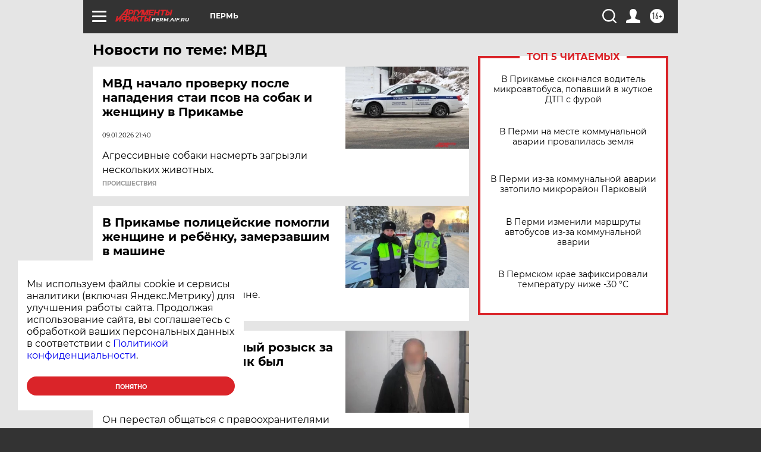

--- FILE ---
content_type: text/html; charset=UTF-8
request_url: https://perm.aif.ru/tag/mvd
body_size: 19375
content:
<!DOCTYPE html>
<!--[if IE 8]><html class="ie8"> <![endif]-->
<!--[if gt IE 8]><!--><html lang="ru"> <!--<![endif]-->
<head>
    <!-- created_at 17-01-2026 20:28:46 -->
    <script>
        window.isIndexPage = 0;
        window.isMobileBrowser = 0;
        window.disableSidebarCut = 1;
        window.bannerDebugMode = 0;
    </script>

                
                                    <meta http-equiv="Content-Type" content="text/html; charset=utf-8" >
<meta name="format-detection" content="telephone=no" >
<meta name="viewport" content="width=device-width, user-scalable=no, initial-scale=1.0, maximum-scale=1.0, minimum-scale=1.0" >
<meta http-equiv="X-UA-Compatible" content="IE=edge,chrome=1" >
<meta name="HandheldFriendly" content="true" >
<meta name="format-detection" content="telephone=no" >
<meta name="theme-color" content="#ffffff" >
<meta name="description" content="МВД — самые актуальные и последние новости сегодня. Будьте в курсе главных свежих новостных событий дня и последнего часа, фото и видео репортажей на сайте Аргументы и Факты." >
<meta name="facebook-domain-verification" content="jiqbwww7rrqnwzjkizob7wrpmgmwq3" >
        <title>МВД — последние новости сегодня | АиФ Пермь</title>    <link rel="shortcut icon" type="image/x-icon" href="/favicon.ico" />
    <link rel="icon" type="image/svg+xml" href="/favicon.svg">
    
    <link rel="preload" href="/redesign2018/fonts/montserrat-v15-latin-ext_latin_cyrillic-ext_cyrillic-regular.woff2" as="font" type="font/woff2" crossorigin>
    <link rel="preload" href="/redesign2018/fonts/montserrat-v15-latin-ext_latin_cyrillic-ext_cyrillic-italic.woff2" as="font" type="font/woff2" crossorigin>
    <link rel="preload" href="/redesign2018/fonts/montserrat-v15-latin-ext_latin_cyrillic-ext_cyrillic-700.woff2" as="font" type="font/woff2" crossorigin>
    <link rel="preload" href="/redesign2018/fonts/montserrat-v15-latin-ext_latin_cyrillic-ext_cyrillic-700italic.woff2" as="font" type="font/woff2" crossorigin>
    <link rel="preload" href="/redesign2018/fonts/montserrat-v15-latin-ext_latin_cyrillic-ext_cyrillic-800.woff2" as="font" type="font/woff2" crossorigin>
    <link href="https://perm.aif.ru/tag/mvd" rel="canonical" >
<link href="https://perm.aif.ru/redesign2018/css/style.css?6c0" media="all" rel="stylesheet" type="text/css" >
<link href="https://perm.aif.ru/img/icon/apple_touch_icon_57x57.png?6c0" rel="apple-touch-icon" sizes="57x57" >
<link href="https://perm.aif.ru/img/icon/apple_touch_icon_114x114.png?6c0" rel="apple-touch-icon" sizes="114x114" >
<link href="https://perm.aif.ru/img/icon/apple_touch_icon_72x72.png?6c0" rel="apple-touch-icon" sizes="72x72" >
<link href="https://perm.aif.ru/img/icon/apple_touch_icon_144x144.png?6c0" rel="apple-touch-icon" sizes="144x144" >
<link href="https://perm.aif.ru/img/icon/apple-touch-icon.png?6c0" rel="apple-touch-icon" sizes="180x180" >
<link href="https://perm.aif.ru/img/icon/favicon-32x32.png?6c0" rel="icon" type="image/png" sizes="32x32" >
<link href="https://perm.aif.ru/img/icon/favicon-16x16.png?6c0" rel="icon" type="image/png" sizes="16x16" >
<link href="https://perm.aif.ru/img/manifest.json?6c0" rel="manifest" >
<link href="https://perm.aif.ru/img/safari-pinned-tab.svg?6c0" rel="mask-icon" color="#d55b5b" >
<link href="https://ads.betweendigital.com" rel="preconnect" crossorigin="" >
        <script type="text/javascript">
    //<!--
    var isRedesignPage = true;    //-->
</script>
<script type="text/javascript" src="https://perm.aif.ru/js/output/jquery.min.js?6c0"></script>
<script type="text/javascript" src="https://perm.aif.ru/js/output/header_scripts.js?6c0"></script>
<script type="text/javascript">
    //<!--
    var _sf_startpt=(new Date()).getTime()    //-->
</script>
<script type="text/javascript" src="https://yastatic.net/s3/passport-sdk/autofill/v1/sdk-suggest-with-polyfills-latest.js?6c0"></script>
<script type="text/javascript">
    //<!--
    window.YandexAuthParams = {"oauthQueryParams":{"client_id":"b104434ccf5a4638bdfe8a9101264f3c","response_type":"code","redirect_uri":"https:\/\/aif.ru\/oauth\/yandex\/callback"},"tokenPageOrigin":"https:\/\/aif.ru"};    //-->
</script>
<script type="text/javascript">
    //<!--
    function AdFox_getWindowSize() {
    var winWidth,winHeight;
	if( typeof( window.innerWidth ) == 'number' ) {
		//Non-IE
		winWidth = window.innerWidth;
		winHeight = window.innerHeight;
	} else if( document.documentElement && ( document.documentElement.clientWidth || document.documentElement.clientHeight ) ) {
		//IE 6+ in 'standards compliant mode'
		winWidth = document.documentElement.clientWidth;
		winHeight = document.documentElement.clientHeight;
	} else if( document.body && ( document.body.clientWidth || document.body.clientHeight ) ) {
		//IE 4 compatible
		winWidth = document.body.clientWidth;
		winHeight = document.body.clientHeight;
	}
	return {"width":winWidth, "height":winHeight};
}//END function AdFox_getWindowSize

function AdFox_getElementPosition(elemId){
    var elem;
    
    if (document.getElementById) {
		elem = document.getElementById(elemId);
	}
	else if (document.layers) {
		elem = document.elemId;
	}
	else if (document.all) {
		elem = document.all.elemId;
	}
    var w = elem.offsetWidth;
    var h = elem.offsetHeight;	
    var l = 0;
    var t = 0;
	
    while (elem)
    {
        l += elem.offsetLeft;
        t += elem.offsetTop;
        elem = elem.offsetParent;
    }

    return {"left":l, "top":t, "width":w, "height":h};
} //END function AdFox_getElementPosition

function AdFox_getBodyScrollTop(){
	return self.pageYOffset || (document.documentElement && document.documentElement.scrollTop) || (document.body && document.body.scrollTop);
} //END function AdFox_getBodyScrollTop

function AdFox_getBodyScrollLeft(){
	return self.pageXOffset || (document.documentElement && document.documentElement.scrollLeft) || (document.body && document.body.scrollLeft);
}//END function AdFox_getBodyScrollLeft

function AdFox_Scroll(elemId,elemSrc){
   var winPos = AdFox_getWindowSize();
   var winWidth = winPos.width;
   var winHeight = winPos.height;
   var scrollY = AdFox_getBodyScrollTop();
   var scrollX =  AdFox_getBodyScrollLeft();
   var divId = 'AdFox_banner_'+elemId;
   var ltwhPos = AdFox_getElementPosition(divId);
   var lPos = ltwhPos.left;
   var tPos = ltwhPos.top;

   if(scrollY+winHeight+5 >= tPos && scrollX+winWidth+5 >= lPos){
      AdFox_getCodeScript(1,elemId,elemSrc);
	  }else{
	     setTimeout('AdFox_Scroll('+elemId+',"'+elemSrc+'");',100);
	  }
}//End function AdFox_Scroll    //-->
</script>
<script type="text/javascript">
    //<!--
    function AdFox_SetLayerVis(spritename,state){
   document.getElementById(spritename).style.visibility=state;
}

function AdFox_Open(AF_id){
   AdFox_SetLayerVis('AdFox_DivBaseFlash_'+AF_id, "hidden");
   AdFox_SetLayerVis('AdFox_DivOverFlash_'+AF_id, "visible");
}

function AdFox_Close(AF_id){
   AdFox_SetLayerVis('AdFox_DivOverFlash_'+AF_id, "hidden");
   AdFox_SetLayerVis('AdFox_DivBaseFlash_'+AF_id, "visible");
}

function AdFox_getCodeScript(AF_n,AF_id,AF_src){
   var AF_doc;
   if(AF_n<10){
      try{
	     if(document.all && !window.opera){
		    AF_doc = window.frames['AdFox_iframe_'+AF_id].document;
			}else if(document.getElementById){
			         AF_doc = document.getElementById('AdFox_iframe_'+AF_id).contentDocument;
					 }
		 }catch(e){}
    if(AF_doc){
	   AF_doc.write('<scr'+'ipt type="text/javascript" src="'+AF_src+'"><\/scr'+'ipt>');
	   }else{
	      setTimeout('AdFox_getCodeScript('+(++AF_n)+','+AF_id+',"'+AF_src+'");', 100);
		  }
		  }
}

function adfoxSdvigContent(banID, flashWidth, flashHeight){
	var obj = document.getElementById('adfoxBanner'+banID).style;
	if (flashWidth == '100%') obj.width = flashWidth;
	    else obj.width = flashWidth + "px";
	if (flashHeight == '100%') obj.height = flashHeight;
	    else obj.height = flashHeight + "px";
}

function adfoxVisibilityFlash(banName, flashWidth, flashHeight){
    	var obj = document.getElementById(banName).style;
	if (flashWidth == '100%') obj.width = flashWidth;
	    else obj.width = flashWidth + "px";
	if (flashHeight == '100%') obj.height = flashHeight;
	    else obj.height = flashHeight + "px";
}

function adfoxStart(banID, FirShowFlNum, constVisFlashFir, sdvigContent, flash1Width, flash1Height, flash2Width, flash2Height){
	if (FirShowFlNum == 1) adfoxVisibilityFlash('adfoxFlash1'+banID, flash1Width, flash1Height);
	    else if (FirShowFlNum == 2) {
		    adfoxVisibilityFlash('adfoxFlash2'+banID, flash2Width, flash2Height);
	        if (constVisFlashFir == 'yes') adfoxVisibilityFlash('adfoxFlash1'+banID, flash1Width, flash1Height);
		    if (sdvigContent == 'yes') adfoxSdvigContent(banID, flash2Width, flash2Height);
		        else adfoxSdvigContent(banID, flash1Width, flash1Height);
	}
}

function adfoxOpen(banID, constVisFlashFir, sdvigContent, flash2Width, flash2Height){
	var aEventOpenClose = new Image();
	var obj = document.getElementById("aEventOpen"+banID);
	if (obj) aEventOpenClose.src =  obj.title+'&rand='+Math.random()*1000000+'&prb='+Math.random()*1000000;
	adfoxVisibilityFlash('adfoxFlash2'+banID, flash2Width, flash2Height);
	if (constVisFlashFir != 'yes') adfoxVisibilityFlash('adfoxFlash1'+banID, 1, 1);
	if (sdvigContent == 'yes') adfoxSdvigContent(banID, flash2Width, flash2Height);
}


function adfoxClose(banID, constVisFlashFir, sdvigContent, flash1Width, flash1Height){
	var aEventOpenClose = new Image();
	var obj = document.getElementById("aEventClose"+banID);
	if (obj) aEventOpenClose.src =  obj.title+'&rand='+Math.random()*1000000+'&prb='+Math.random()*1000000;
	adfoxVisibilityFlash('adfoxFlash2'+banID, 1, 1);
	if (constVisFlashFir != 'yes') adfoxVisibilityFlash('adfoxFlash1'+banID, flash1Width, flash1Height);
	if (sdvigContent == 'yes') adfoxSdvigContent(banID, flash1Width, flash1Height);
}    //-->
</script>
<script type="text/javascript" async="true" src="https://yandex.ru/ads/system/header-bidding.js?6c0"></script>
<script type="text/javascript" src="https://ad.mail.ru/static/sync-loader.js?6c0"></script>
<script type="text/javascript" async="true" src="https://cdn.skcrtxr.com/roxot-wrapper/js/roxot-manager.js?pid=42c21743-edce-4460-a03e-02dbaef8f162"></script>
<script type="text/javascript" src="https://cdn-rtb.sape.ru/js/uids.js?6c0"></script>
<script type="text/javascript">
    //<!--
        var adfoxBiddersMap = {
    "betweenDigital": "816043",
 "mediasniper": "2218745",
    "myTarget": "810102",
 "buzzoola": "1096246",
 "adfox_roden-media": "3373170",
    "videonow": "2966090", 
 "adfox_adsmart": "1463295",
  "Gnezdo": "3123512",
    "roxot": "3196121",
 "astralab": "2486209",
  "getintent": "3186204",
 "sape": "2758269",
 "adwile": "2733112",
 "hybrid": "2809332"
};
var syncid = window.rb_sync.id;
	  var biddersCpmAdjustmentMap = {
      'adfox_adsmart': 0.6,
	  'Gnezdo': 0.8,
	  'adwile': 0.8
  };

if (window.innerWidth >= 1024) {
var adUnits = [{
        "code": "adfox_153825256063495017",
  "sizes": [[300, 600], [240,400]],
        "bids": [{
                "bidder": "betweenDigital",
                "params": {
                    "placementId": "3235886"
                }
            },{
                "bidder": "myTarget",
                "params": {
                    "placementId": "555209",
"sendTargetRef": "true",
"additional": {
"fpid": syncid
}			
                }
            },{
                "bidder": "hybrid",
                "params": {
                    "placementId": "6582bbf77bc72f59c8b22f65"
                }
            },{
                "bidder": "buzzoola",
                "params": {
                    "placementId": "1252803"
                }
            },{
                "bidder": "videonow",
                "params": {
                    "placementId": "8503533"
                }
            },{
                    "bidder": "adfox_adsmart",
                    "params": {
						p1: 'cqguf',
						p2: 'hhro'
					}
            },{
                    "bidder": "roxot",
                    "params": {
						placementId: '2027d57b-1cff-4693-9a3c-7fe57b3bcd1f',
						sendTargetRef: true
					}
            },{
                    "bidder": "mediasniper",
                    "params": {
						"placementId": "4417"
					}
            },{
                    "bidder": "Gnezdo",
                    "params": {
						"placementId": "354318"
					}
            },{
                    "bidder": "getintent",
                    "params": {
						"placementId": "215_V_aif.ru_D_Top_300x600"
					}
            },{
                    "bidder": "adfox_roden-media",
                    "params": {
						p1: "dilmj",
						p2: "emwl"
					}
            },{
                    "bidder": "astralab",
                    "params": {
						"placementId": "642ad3a28528b410c4990932"
					}
            }
        ]
    },{
        "code": "adfox_150719646019463024",
		"sizes": [[640,480], [640,360]],
        "bids": [{
                "bidder": "adfox_adsmart",
                    "params": {
						p1: 'cmqsb',
						p2: 'ul'
					}
            },{
                "bidder": "sape",
                "params": {
                    "placementId": "872427",
					additional: {
                       sapeFpUids: window.sapeRrbFpUids || []
                   }				
                }
            },{
                "bidder": "roxot",
                "params": {
                    placementId: '2b61dd56-9c9f-4c45-a5f5-98dd5234b8a1',
					sendTargetRef: true
                }
            },{
                "bidder": "getintent",
                "params": {
                    "placementId": "215_V_aif.ru_D_AfterArticle_640х480"
                }
            }
        ]
    },{
        "code": "adfox_149010055036832877",
		"sizes": [[970,250]],
		"bids": [{
                    "bidder": "adfox_roden-media",
                    "params": {
						p1: 'dilmi',
						p2: 'hfln'
					}
            },{
                    "bidder": "buzzoola",
                    "params": {
						"placementId": "1252804"
					}
            },{
                    "bidder": "getintent",
                    "params": {
						"placementId": "215_V_aif.ru_D_Billboard_970x250"
					}
            },{
                "bidder": "astralab",
                "params": {
                    "placementId": "67bf071f4e6965fa7b30fea3"
                }
            },{
                    "bidder": "hybrid",
                    "params": {
						"placementId": "6582bbf77bc72f59c8b22f66"
					}
            },{
                    "bidder": "myTarget",
                    "params": {
						"placementId": "1462991",
"sendTargetRef": "true",
"additional": {
"fpid": syncid
}			
					}
            }			           
        ]        
    },{
        "code": "adfox_149874332414246474",
		"sizes": [[640,360], [300,250], [640,480]],
		"codeType": "combo",
		"bids": [{
                "bidder": "mediasniper",
                "params": {
                    "placementId": "4419"
                }
            },{
                "bidder": "buzzoola",
                "params": {
                    "placementId": "1220692"
                }
            },{
                "bidder": "astralab",
                "params": {
                    "placementId": "66fd25eab13381b469ae4b39"
                }
            },
			{
                    "bidder": "betweenDigital",
                    "params": {
						"placementId": "4502825"
					}
            }
			           
        ]        
    },{
        "code": "adfox_149848658878716687",
		"sizes": [[300,600], [240,400]],
        "bids": [{
                "bidder": "betweenDigital",
                "params": {
                    "placementId": "3377360"
                }
            },{
                "bidder": "roxot",
                "params": {
                    placementId: 'fdaba944-bdaa-4c63-9dd3-af12fc6afbf8',
					sendTargetRef: true
                }
            },{
                "bidder": "sape",
                "params": {
                    "placementId": "872425",
					additional: {
                       sapeFpUids: window.sapeRrbFpUids || []
                   }
                }
            },{
                "bidder": "adwile",
                "params": {
                    "placementId": "27990"
                }
            }
        ]        
    }
],
	syncPixels = [{
    bidder: 'hybrid',
    pixels: [
    "https://www.tns-counter.ru/V13a****idsh_ad/ru/CP1251/tmsec=idsh_dis/",
    "https://www.tns-counter.ru/V13a****idsh_vid/ru/CP1251/tmsec=idsh_aifru-hbrdis/",
    "https://mc.yandex.ru/watch/66716692?page-url=aifru%3Futm_source=dis_hybrid_default%26utm_medium=%26utm_campaign=%26utm_content=%26utm_term=&page-ref="+window.location.href
]
  }
  ];
} else if (window.innerWidth < 1024) {
var adUnits = [{
        "code": "adfox_14987283079885683",
		"sizes": [[300,250], [300,240]],
        "bids": [{
                "bidder": "betweenDigital",
                "params": {
                    "placementId": "2492448"
                }
            },{
                "bidder": "myTarget",
                "params": {
                    "placementId": "226830",
"sendTargetRef": "true",
"additional": {
"fpid": syncid
}			
                }
            },{
                "bidder": "hybrid",
                "params": {
                    "placementId": "6582bbf77bc72f59c8b22f64"
                }
            },{
                "bidder": "mediasniper",
                "params": {
                    "placementId": "4418"
                }
            },{
                "bidder": "buzzoola",
                "params": {
                    "placementId": "563787"
                }
            },{
                "bidder": "roxot",
                "params": {
                    placementId: '20bce8ad-3a5e-435a-964f-47be17e201cf',
					sendTargetRef: true
                }
            },{
                "bidder": "videonow",
                "params": {
                    "placementId": "2577490"
                }
            },{
                "bidder": "adfox_adsmart",
                    "params": {
						p1: 'cqmbg',
						p2: 'ul'
					}
            },{
                    "bidder": "Gnezdo",
                    "params": {
						"placementId": "354316"
					}
            },{
                    "bidder": "getintent",
                    "params": {
						"placementId": "215_V_aif.ru_M_Top_300x250"
					}
            },{
                    "bidder": "adfox_roden-media",
                    "params": {
						p1: "dilmx",
						p2: "hbts"
					}
            },{
                "bidder": "astralab",
                "params": {
                    "placementId": "642ad47d8528b410c4990933"
                }
            }			
        ]        
    },{
        "code": "adfox_153545578261291257",
		"bids": [{
                    "bidder": "sape",
                    "params": {
						"placementId": "872426",
					additional: {
                       sapeFpUids: window.sapeRrbFpUids || []
                   }
					}
            },{
                    "bidder": "roxot",
                    "params": {
						placementId: 'eb2ebb9c-1e7e-4c80-bef7-1e93debf197c',
						sendTargetRef: true
					}
            }
			           
        ]        
    },{
        "code": "adfox_165346609120174064",
		"sizes": [[320,100]],
		"bids": [            
            		{
                    "bidder": "buzzoola",
                    "params": {
						"placementId": "1252806"
					}
            },{
                    "bidder": "getintent",
                    "params": {
						"placementId": "215_V_aif.ru_M_FloorAd_320x100"
					}
            }
			           
        ]        
    },{
        "code": "adfox_155956315896226671",
		"bids": [            
            		{
                    "bidder": "buzzoola",
                    "params": {
						"placementId": "1252805"
					}
            },{
                    "bidder": "sape",
                    "params": {
						"placementId": "887956",
					additional: {
                       sapeFpUids: window.sapeRrbFpUids || []
                   }
					}
            },{
                    "bidder": "myTarget",
                    "params": {
						"placementId": "821424",
"sendTargetRef": "true",
"additional": {
"fpid": syncid
}			
					}
            }
			           
        ]        
    },{
        "code": "adfox_149874332414246474",
		"sizes": [[640,360], [300,250], [640,480]],
		"codeType": "combo",
		"bids": [{
                "bidder": "adfox_roden-media",
                "params": {
					p1: 'dilmk',
					p2: 'hfiu'
				}
            },{
                "bidder": "mediasniper",
                "params": {
                    "placementId": "4419"
                }
            },{
                "bidder": "roxot",
                "params": {
                    placementId: 'ba25b33d-cd61-4c90-8035-ea7d66f011c6',
					sendTargetRef: true
                }
            },{
                "bidder": "adwile",
                "params": {
                    "placementId": "27991"
                }
            },{
                    "bidder": "Gnezdo",
                    "params": {
						"placementId": "354317"
					}
            },{
                    "bidder": "getintent",
                    "params": {
						"placementId": "215_V_aif.ru_M_Comboblock_300x250"
					}
            },{
                    "bidder": "astralab",
                    "params": {
						"placementId": "66fd260fb13381b469ae4b3f"
					}
            },{
                    "bidder": "betweenDigital",
                    "params": {
						"placementId": "4502825"
					}
            }
			]        
    }
],
	syncPixels = [
  {
    bidder: 'hybrid',
    pixels: [
    "https://www.tns-counter.ru/V13a****idsh_ad/ru/CP1251/tmsec=idsh_mob/",
    "https://www.tns-counter.ru/V13a****idsh_vid/ru/CP1251/tmsec=idsh_aifru-hbrmob/",
    "https://mc.yandex.ru/watch/66716692?page-url=aifru%3Futm_source=mob_hybrid_default%26utm_medium=%26utm_campaign=%26utm_content=%26utm_term=&page-ref="+window.location.href
]
  }
  ];
}
var userTimeout = 1500;
window.YaHeaderBiddingSettings = {
    biddersMap: adfoxBiddersMap,
	biddersCpmAdjustmentMap: biddersCpmAdjustmentMap,
    adUnits: adUnits,
    timeout: userTimeout,
    syncPixels: syncPixels	
};    //-->
</script>
<script type="text/javascript">
    //<!--
    window.yaContextCb = window.yaContextCb || []    //-->
</script>
<script type="text/javascript" async="true" src="https://yandex.ru/ads/system/context.js?6c0"></script>
<script type="text/javascript">
    //<!--
    window.EventObserver = {
    observers: {},

    subscribe: function (name, fn) {
        if (!this.observers.hasOwnProperty(name)) {
            this.observers[name] = [];
        }
        this.observers[name].push(fn)
    },
    
    unsubscribe: function (name, fn) {
        if (!this.observers.hasOwnProperty(name)) {
            return;
        }
        this.observers[name] = this.observers[name].filter(function (subscriber) {
            return subscriber !== fn
        })
    },
    
    broadcast: function (name, data) {
        if (!this.observers.hasOwnProperty(name)) {
            return;
        }
        this.observers[name].forEach(function (subscriber) {
            return subscriber(data)
        })
    }
};    //-->
</script>    
    <script>
  var adcm_config ={
    id:1064,
    platformId: 64,
    init: function () {
      window.adcm.call();
    }
  };
</script>
<script src="https://tag.digitaltarget.ru/adcm.js" async></script>    <meta name="yandex-verification" content="a463c2afe41d10b2" />
<meta name="google-site-verification" content="IiA3mwGc1xds-90gpdw5iHJ2HirCbFkSFvUJvDxalyw" />    <link rel="stylesheet" type="text/css" media="print" href="https://perm.aif.ru/redesign2018/css/print.css?6c0" />
    <base href=""/>
</head><body class="region__perm ">
<div class="overlay"></div>
<!-- Rating@Mail.ru counter -->
<script type="text/javascript">
var _tmr = window._tmr || (window._tmr = []);
_tmr.push({id: "59428", type: "pageView", start: (new Date()).getTime()});
(function (d, w, id) {
  if (d.getElementById(id)) return;
  var ts = d.createElement("script"); ts.type = "text/javascript"; ts.async = true; ts.id = id;
  ts.src = "https://top-fwz1.mail.ru/js/code.js";
  var f = function () {var s = d.getElementsByTagName("script")[0]; s.parentNode.insertBefore(ts, s);};
  if (w.opera == "[object Opera]") { d.addEventListener("DOMContentLoaded", f, false); } else { f(); }
})(document, window, "topmailru-code");
</script><noscript><div>
<img src="https://top-fwz1.mail.ru/counter?id=59428;js=na" style="border:0;position:absolute;left:-9999px;" alt="Top.Mail.Ru" />
</div></noscript>
<!-- //Rating@Mail.ru counter -->



<div class="container" id="container">
    
        <noindex><div class="adv_content bp__body_first adwrapper"><div class="banner_params hide" data-params="{&quot;id&quot;:4921,&quot;num&quot;:1,&quot;place&quot;:&quot;body_first&quot;}"></div>
<!--AdFox START-->
<!--aif_direct-->
<!--Площадка: AIF_fullscreen /  / -->
<!--Тип баннера: FullScreen-->
<!--Расположение: <верх страницы>-->
<div id="adfox_150417328041091508"></div>
<script>     
    window.yaContextCb.push(()=>{
    Ya.adfoxCode.create({
        ownerId: 249933,
        containerId: 'adfox_150417328041091508',
        params: {
            pp: 'g',
            ps: 'cnul',
            p2: 'fptu',
            puid1: ''
        }
    }); 
}); 
</script></div></noindex>
        
        <!--баннер над шапкой--->
                <div class="banner_box">
            <div class="main_banner">
                            </div>
        </div>
                <!--//баннер  над шапкой--->

    <script>
	currentUser = new User();
</script>

<header class="header">
    <div class="count_box_nodisplay">
    <div class="couter_block"><!--LiveInternet counter-->
<script type="text/javascript"><!--
document.write("<img src='https://counter.yadro.ru//hit;AIF?r"+escape(document.referrer)+((typeof(screen)=="undefined")?"":";s"+screen.width+"*"+screen.height+"*"+(screen.colorDepth?screen.colorDepth:screen.pixelDepth))+";u"+escape(document.URL)+";h"+escape(document.title.substring(0,80))+";"+Math.random()+"' width=1 height=1 alt=''>");
//--></script><!--/LiveInternet--></div></div>    <div class="topline">
    <a href="#" class="burger openCloser">
        <div class="burger__wrapper">
            <span class="burger__line"></span>
            <span class="burger__line"></span>
            <span class="burger__line"></span>
        </div>
    </a>

    
    <a href="/" class="logo_box">
                <img width="96" height="22" src="https://perm.aif.ru/redesign2018/img/logo.svg?6c0" alt="Аргументы и Факты">
        <div class="region_url">
            perm.aif.ru        </div>
            </a>
    <div itemscope itemtype="http://schema.org/Organization" class="schema_org">
        <img itemprop="logo" src="https://perm.aif.ru/redesign2018/img/logo.svg?6c0" />
        <a itemprop="url" href="/"></a>
        <meta itemprop="name" content="АО «Аргументы и Факты»" />
        <div itemprop="address" itemscope itemtype="http://schema.org/PostalAddress">
            <meta itemprop="postalCode" content="101000" />
            <meta itemprop="addressLocality" content="Москва" />
            <meta itemprop="streetAddress" content="ул. Мясницкая, д. 42"/>
            <meta itemprop="addressCountry" content="RU"/>
            <a itemprop="telephone" href="tel:+74956465757">+7 (495) 646 57 57</a>
        </div>
    </div>
    <div class="age16 age16_topline">16+</div>
    <a href="#" class="region regionOpenCloser">
        <img width="19" height="25" src="https://perm.aif.ru/redesign2018/img/location.svg?6c0"><span>Пермь</span>
    </a>
    <div class="topline__slot">
             </div>

    <!--a class="topline__hashtag" href="https://aif.ru/health/coronavirus/?utm_medium=header&utm_content=covid&utm_source=aif">#остаемсядома</a-->
    <div class="auth_user_status_js">
        <a href="#" class="user auth_link_login_js auth_open_js"><img width="24" height="24" src="https://perm.aif.ru/redesign2018/img/user_ico.svg?6c0"></a>
        <a href="/profile" class="user auth_link_profile_js" style="display: none"><img width="24" height="24" src="https://perm.aif.ru/redesign2018/img/user_ico.svg?6c0"></a>
    </div>
    <div class="search_box">
        <a href="#" class="search_ico searchOpener">
            <img width="24" height="24" src="https://perm.aif.ru/redesign2018/img/search_ico.svg?6c0">
        </a>
        <div class="search_input">
            <form action="/search" id="search_form1">
                <input type="text" name="text" maxlength="50"/>
            </form>
        </div>
    </div>
</div>

<div class="fixed_menu topline">
    <div class="cont_center">
        <a href="#" class="burger openCloser">
            <div class="burger__wrapper">
                <span class="burger__line"></span>
                <span class="burger__line"></span>
                <span class="burger__line"></span>
            </div>
        </a>
        <a href="/" class="logo_box">
                        <img width="96" height="22" src="https://perm.aif.ru/redesign2018/img/logo.svg?6c0" alt="Аргументы и Факты">
            <div class="region_url">
                perm.aif.ru            </div>
                    </a>
        <div class="age16 age16_topline">16+</div>
        <a href="/" class="region regionOpenCloser">
            <img width="19" height="25" src="https://perm.aif.ru/redesign2018/img/location.svg?6c0">
            <span>Пермь</span>
        </a>
        <div class="topline__slot">
                    </div>

        <!--a class="topline__hashtag" href="https://aif.ru/health/coronavirus/?utm_medium=header&utm_content=covid&utm_source=aif">#остаемсядома</a-->
        <div class="auth_user_status_js">
            <a href="#" class="user auth_link_login_js auth_open_js"><img width="24" height="24" src="https://perm.aif.ru/redesign2018/img/user_ico.svg?6c0"></a>
            <a href="/profile" class="user auth_link_profile_js" style="display: none"><img width="24" height="24" src="https://perm.aif.ru/redesign2018/img/user_ico.svg?6c0"></a>
        </div>
        <div class="search_box">
            <a href="#" class="search_ico searchOpener">
                <img width="24" height="24" src="https://perm.aif.ru/redesign2018/img/search_ico.svg?6c0">
            </a>
            <div class="search_input">
                <form action="/search">
                    <input type="text" name="text" maxlength="50" >
                </form>
            </div>
        </div>
    </div>
</div>    <div class="regions_box">
    <nav class="cont_center">
        <ul class="regions">
            <li><a href="https://aif.ru?from_menu=1">ФЕДЕРАЛЬНЫЙ</a></li>
            <li><a href="https://spb.aif.ru">САНКТ-ПЕТЕРБУРГ</a></li>

            
                                    <li><a href="https://adigea.aif.ru">Адыгея</a></li>
                
            
                                    <li><a href="https://arh.aif.ru">Архангельск</a></li>
                
            
                
            
                
            
                                    <li><a href="https://astrakhan.aif.ru">Астрахань</a></li>
                
            
                                    <li><a href="https://altai.aif.ru">Барнаул</a></li>
                
            
                                    <li><a href="https://aif.by">Беларусь</a></li>
                
            
                                    <li><a href="https://bel.aif.ru">Белгород</a></li>
                
            
                
            
                                    <li><a href="https://bryansk.aif.ru">Брянск</a></li>
                
            
                                    <li><a href="https://bur.aif.ru">Бурятия</a></li>
                
            
                                    <li><a href="https://vl.aif.ru">Владивосток</a></li>
                
            
                                    <li><a href="https://vlad.aif.ru">Владимир</a></li>
                
            
                                    <li><a href="https://vlg.aif.ru">Волгоград</a></li>
                
            
                                    <li><a href="https://vologda.aif.ru">Вологда</a></li>
                
            
                                    <li><a href="https://vrn.aif.ru">Воронеж</a></li>
                
            
                
            
                                    <li><a href="https://dag.aif.ru">Дагестан</a></li>
                
            
                
            
                                    <li><a href="https://ivanovo.aif.ru">Иваново</a></li>
                
            
                                    <li><a href="https://irk.aif.ru">Иркутск</a></li>
                
            
                                    <li><a href="https://kazan.aif.ru">Казань</a></li>
                
            
                                    <li><a href="https://kzaif.kz">Казахстан</a></li>
                
            
                
            
                                    <li><a href="https://klg.aif.ru">Калининград</a></li>
                
            
                
            
                                    <li><a href="https://kaluga.aif.ru">Калуга</a></li>
                
            
                                    <li><a href="https://kamchatka.aif.ru">Камчатка</a></li>
                
            
                
            
                                    <li><a href="https://karel.aif.ru">Карелия</a></li>
                
            
                                    <li><a href="https://kirov.aif.ru">Киров</a></li>
                
            
                                    <li><a href="https://komi.aif.ru">Коми</a></li>
                
            
                                    <li><a href="https://kostroma.aif.ru">Кострома</a></li>
                
            
                                    <li><a href="https://kuban.aif.ru">Краснодар</a></li>
                
            
                                    <li><a href="https://krsk.aif.ru">Красноярск</a></li>
                
            
                                    <li><a href="https://krym.aif.ru">Крым</a></li>
                
            
                                    <li><a href="https://kuzbass.aif.ru">Кузбасс</a></li>
                
            
                
            
                
            
                                    <li><a href="https://aif.kg">Кыргызстан</a></li>
                
            
                                    <li><a href="https://mar.aif.ru">Марий Эл</a></li>
                
            
                                    <li><a href="https://saransk.aif.ru">Мордовия</a></li>
                
            
                                    <li><a href="https://murmansk.aif.ru">Мурманск</a></li>
                
            
                
            
                                    <li><a href="https://nn.aif.ru">Нижний Новгород</a></li>
                
            
                                    <li><a href="https://nsk.aif.ru">Новосибирск</a></li>
                
            
                
            
                                    <li><a href="https://omsk.aif.ru">Омск</a></li>
                
            
                                    <li><a href="https://oren.aif.ru">Оренбург</a></li>
                
            
                                    <li><a href="https://penza.aif.ru">Пенза</a></li>
                
            
                                    <li><a href="https://perm.aif.ru">Пермь</a></li>
                
            
                                    <li><a href="https://pskov.aif.ru">Псков</a></li>
                
            
                                    <li><a href="https://rostov.aif.ru">Ростов-на-Дону</a></li>
                
            
                                    <li><a href="https://rzn.aif.ru">Рязань</a></li>
                
            
                                    <li><a href="https://samara.aif.ru">Самара</a></li>
                
            
                
            
                                    <li><a href="https://saratov.aif.ru">Саратов</a></li>
                
            
                                    <li><a href="https://sakhalin.aif.ru">Сахалин</a></li>
                
            
                
            
                                    <li><a href="https://smol.aif.ru">Смоленск</a></li>
                
            
                
            
                                    <li><a href="https://stav.aif.ru">Ставрополь</a></li>
                
            
                
            
                                    <li><a href="https://tver.aif.ru">Тверь</a></li>
                
            
                                    <li><a href="https://tlt.aif.ru">Тольятти</a></li>
                
            
                                    <li><a href="https://tomsk.aif.ru">Томск</a></li>
                
            
                                    <li><a href="https://tula.aif.ru">Тула</a></li>
                
            
                                    <li><a href="https://tmn.aif.ru">Тюмень</a></li>
                
            
                                    <li><a href="https://udm.aif.ru">Удмуртия</a></li>
                
            
                
            
                                    <li><a href="https://ul.aif.ru">Ульяновск</a></li>
                
            
                                    <li><a href="https://ural.aif.ru">Урал</a></li>
                
            
                                    <li><a href="https://ufa.aif.ru">Уфа</a></li>
                
            
                
            
                
            
                                    <li><a href="https://hab.aif.ru">Хабаровск</a></li>
                
            
                
            
                                    <li><a href="https://chv.aif.ru">Чебоксары</a></li>
                
            
                                    <li><a href="https://chel.aif.ru">Челябинск</a></li>
                
            
                                    <li><a href="https://chr.aif.ru">Черноземье</a></li>
                
            
                                    <li><a href="https://chita.aif.ru">Чита</a></li>
                
            
                                    <li><a href="https://ugra.aif.ru">Югра</a></li>
                
            
                                    <li><a href="https://yakutia.aif.ru">Якутия</a></li>
                
            
                                    <li><a href="https://yamal.aif.ru">Ямал</a></li>
                
            
                                    <li><a href="https://yar.aif.ru">Ярославль</a></li>
                
                    </ul>
    </nav>
</div>    <div class="top_menu_box">
    <div class="cont_center">
        <nav class="top_menu main_menu_wrapper_js">
                            <ul class="main_menu main_menu_js" id="rubrics">
                                                        <li  class="menuItem top_level_item_js">

        <span  title="Спецпроекты">Спецпроекты</span>
    
            <div class="subrubrics_box submenu_js">
            <ul>
                                                            <li  class="menuItem">

        <a  href="http://dobroe.aif.ru/" title="«АиФ. Доброе сердце»" id="custommenu-6499">«АиФ. Доброе сердце»</a>
    
    </li>                                                                                <li  class="menuItem">

        <a  href="https://dyagilev.perm.aif.ru/" title="Неизвестный Дягилев" id="custommenu-11209">Неизвестный Дягилев</a>
    
    </li>                                                                                <li  class="menuItem">

        <a  href="http://warletters.aif.ru/" title="Письма на фронт" id="custommenu-9095">Письма на фронт</a>
    
    </li>                                                                                <li  class="menuItem">

        <a  href="https://aif.ru/static/1965080" title="Детская книга войны" id="custommenu-9096">Детская книга войны</a>
    
    </li>                                                                                <li  class="menuItem">

        <a  href="https://aif.ru/special" title="Все спецпроекты" id="custommenu-9097">Все спецпроекты</a>
    
    </li>                                                </ul>
        </div>
    </li>                                                <li  class="menuItem top_level_item_js">

        <a  href="https://perm.aif.ru/news" title="НОВОСТИ" id="custommenu-10349">НОВОСТИ</a>
    
    </li>                                                <li  class="menuItem top_level_item_js">

        <a  href="https://perm.aif.ru/incidents" title="ПРОИСШЕСТВИЯ" id="custommenu-8438">ПРОИСШЕСТВИЯ</a>
    
    </li>                                                <li  data-rubric_id="1536" class="menuItem top_level_item_js">

        <a  href="/society" title="ОБЩЕСТВО" id="custommenu-4964">ОБЩЕСТВО</a>
    
            <div class="subrubrics_box submenu_js">
            <ul>
                                                            <li  data-rubric_id="3514" class="menuItem">

        <a  href="/society/people" title="ЛЮДИ" id="custommenu-6216">ЛЮДИ</a>
    
    </li>                                                                                <li  data-rubric_id="1551" class="menuItem">

        <a  href="/society/details" title="СОБЫТИЯ" id="custommenu-6222">СОБЫТИЯ</a>
    
    </li>                                                                                <li  data-rubric_id="3515" class="menuItem">

        <a  href="/society/home" title="ЖКХ" id="custommenu-6220">ЖКХ</a>
    
    </li>                                                                                <li  data-rubric_id="1572" class="menuItem">

        <a  href="/society/incident" title="ПРОИСШЕСТВИЕ" id="custommenu-4970">ПРОИСШЕСТВИЕ</a>
    
    </li>                                                </ul>
        </div>
    </li>                                                                    <li  data-rubric_id="1537" class="menuItem top_level_item_js">

        <a  href="/politic" title="ПОЛИТИКА" id="custommenu-6223">ПОЛИТИКА</a>
    
            <div class="subrubrics_box submenu_js">
            <ul>
                                                            <li  data-rubric_id="1538" class="menuItem">

        <a  href="/politic/inrussia" title="В РОССИИ" id="custommenu-6224">В РОССИИ</a>
    
    </li>                                                                                <li  data-rubric_id="3517" class="menuItem">

        <a  href="/politic/inperm" title="В ПЕРМИ" id="custommenu-6226">В ПЕРМИ</a>
    
    </li>                                                                                <li  data-rubric_id="3516" class="menuItem">

        <a  href="/politic/rules" title="ЗАКОНЫ" id="custommenu-6225">ЗАКОНЫ</a>
    
    </li>                                                </ul>
        </div>
    </li>                                                <li  data-rubric_id="1566" class="menuItem top_level_item_js">

        <a  href="/gorod" title="ГОРОД" id="custommenu-6255">ГОРОД</a>
    
            <div class="subrubrics_box submenu_js">
            <ul>
                                                            <li  data-rubric_id="1567" class="menuItem">

        <a  href="/gorod/infrastructure" title="ИНФРАСТРУКТУРА" id="custommenu-6256">ИНФРАСТРУКТУРА</a>
    
    </li>                                                                                <li  data-rubric_id="3526" class="menuItem">

        <a  href="/gorod/details" title="СОБЫТИЯ" id="custommenu-6257">СОБЫТИЯ</a>
    
    </li>                                                </ul>
        </div>
    </li>                                                <li  data-rubric_id="1544" class="menuItem top_level_item_js">

        <a  href="/economic" title="ЭКОНОМИКА" id="custommenu-6239">ЭКОНОМИКА</a>
    
            <div class="subrubrics_box submenu_js">
            <ul>
                                                            <li  data-rubric_id="1553" class="menuItem">

        <a  href="/economic/details" title="ФИНАНСЫ" id="custommenu-6240">ФИНАНСЫ</a>
    
    </li>                                                                                <li  data-rubric_id="3524" class="menuItem">

        <a  href="/economic/industry" title="ПРОМЫШЛЕННОСТЬ" id="custommenu-6243">ПРОМЫШЛЕННОСТЬ</a>
    
    </li>                                                                                <li  data-rubric_id="3523" class="menuItem">

        <a  href="/economic/realty" title="НЕДВИЖИМОСТЬ" id="custommenu-6241">НЕДВИЖИМОСТЬ</a>
    
    </li>                                                </ul>
        </div>
    </li>                                                <li  data-rubric_id="1539" class="menuItem top_level_item_js">

        <a  href="/culture" title="КУЛЬТУРА" id="custommenu-4965">КУЛЬТУРА</a>
    
            <div class="subrubrics_box submenu_js">
            <ul>
                                                            <li  data-rubric_id="1555" class="menuItem">

        <a  href="/culture/details" title="СОБЫТИЯ" id="custommenu-6228">СОБЫТИЯ</a>
    
    </li>                                                                                <li  data-rubric_id="3518" class="menuItem">

        <a  href="/culture/person" title="ПЕРСОНА" id="custommenu-6229">ПЕРСОНА</a>
    
    </li>                                                </ul>
        </div>
    </li>                                                <li  data-rubric_id="1542" class="menuItem top_level_item_js">

        <a  href="/health" title="ЗДОРОВЬЕ" id="custommenu-4966">ЗДОРОВЬЕ</a>
    
            <div class="subrubrics_box submenu_js">
            <ul>
                                                            <li  data-rubric_id="3519" class="menuItem">

        <a  href="/health/advice" title="СОВЕТЫ" id="custommenu-6231">СОВЕТЫ</a>
    
    </li>                                                                                <li  data-rubric_id="1554" class="menuItem">

        <a  href="/health/details" title="СИТУАЦИЯ" id="custommenu-6230">СИТУАЦИЯ</a>
    
    </li>                                                </ul>
        </div>
    </li>                                                <li  data-rubric_id="1543" class="menuItem top_level_item_js">

        <a  href="/sport" title="СПОРТ" id="custommenu-4967">СПОРТ</a>
    
            <div class="subrubrics_box submenu_js">
            <ul>
                                                            <li  data-rubric_id="1546" class="menuItem">

        <a  href="/sport/details" title="СОБЫТИЯ" id="custommenu-6232">СОБЫТИЯ</a>
    
    </li>                                                                                <li  data-rubric_id="3520" class="menuItem">

        <a  href="/sport/hockey" title="ХОККЕЙ" id="custommenu-6234">ХОККЕЙ</a>
    
    </li>                                                                                <li  data-rubric_id="3522" class="menuItem">

        <a  href="/sport/person" title="ПЕРСОНА" id="custommenu-6237">ПЕРСОНА</a>
    
    </li>                                                                                <li  data-rubric_id="1591" class="menuItem">

        <a  href="/sport/football" title="ФУТБОЛ" id="custommenu-6233">ФУТБОЛ</a>
    
    </li>                                                                                <li  data-rubric_id="3521" class="menuItem">

        <a  href="/sport/other" title="ДРУГИЕ ВИДЫ" id="custommenu-6235">ДРУГИЕ ВИДЫ</a>
    
    </li>                                                </ul>
        </div>
    </li>                                                <li  data-rubric_id="1569" class="menuItem top_level_item_js">

        <a  href="/education" title="ОБРАЗОВАНИЕ" id="custommenu-4968">ОБРАЗОВАНИЕ</a>
    
            <div class="subrubrics_box submenu_js">
            <ul>
                                                            <li  data-rubric_id="3529" class="menuItem">

        <a  href="/education/study" title="УЧЕБА" id="custommenu-6261">УЧЕБА</a>
    
    </li>                                                                                <li  data-rubric_id="1570" class="menuItem">

        <a  href="/education/science" title="НАУКА" id="custommenu-6260">НАУКА</a>
    
    </li>                                                </ul>
        </div>
    </li>                                                <li  class="menuItem top_level_item_js">

        <a  href="https://perm.aif.ru/dosug" title="ДОСУГ" id="custommenu-10248">ДОСУГ</a>
    
    </li>                                                <li  data-rubric_id="3582" class="menuItem top_level_item_js">

        <a  href="/dontknows" title="ВОПРОС-ОТВЕТ" id="custommenu-6270">ВОПРОС-ОТВЕТ</a>
    
    </li>                                                <li  data-rubric_id="3059" class="menuItem top_level_item_js">

        <a  href="/infographic" title="ИНФОГРАФИКА" id="custommenu-6265">ИНФОГРАФИКА</a>
    
    </li>                        </ul>

            <ul id="projects" class="specprojects static_submenu_js"></ul>
            <div class="right_box">
                <div class="fresh_number">
    <h3>Свежий номер</h3>
    <a href="/gazeta/number/59242" class="number_box">
                    <img loading="lazy" src="https://aif-s3.aif.ru/images/044/651/9afd47a690b463ad3630290458e67008.webp" width="91" height="120">
                <div class="text">
            № 1-2. 14/01/2026 <br /> АиФ-Прикамье        </div>
    </a>
</div>
<div class="links_box">
    <a href="/gazeta">Издания</a>
</div>
                <div class="sharings_box">
    <span>АиФ в социальных сетях</span>
    <ul class="soc">
                <li>
        <a href="https://t.me/aifperm" rel="nofollow" target="_blank">
            <img src="https://aif.ru/redesign2018/img/sharings/tg.svg">
        </a>
    </li>
        <li>
        <a href="https://vk.com/aifperm" rel="nofollow" target="_blank">
            <img src="https://aif.ru/redesign2018/img/sharings/vk.svg">
        </a>
    </li>
        <li>
        <a href="https://ok.ru/aifperm" rel="nofollow" target="_blank">
            <img src="https://aif.ru/redesign2018/img/sharings/ok.svg">
        </a>
    </li>
        <li>
            <a class="rss_button_black" href="/rss/all.php" target="_blank">
                <img src="https://perm.aif.ru/redesign2018/img/sharings/waflya.svg?6c0" />
            </a>
        </li>
                <li>
        <a href="https://itunes.apple.com/ru/app/argumenty-i-fakty/id333210003?mt=8" rel="nofollow" target="_blank">
            <img src="https://aif.ru/redesign2018/img/sharings/apple.svg">
        </a>
    </li>
        <li>
        <a href="https://play.google.com/store/apps/details?id=com.mobilein.aif&feature=search_result#?t=W251bGwsMSwxLDEsImNvbS5tb2JpbGVpbi5haWYiXQ" rel="nofollow" target="_blank">
            <img src="https://aif.ru/redesign2018/img/sharings/androd.svg">
        </a>
    </li>
    </ul>
</div>
            </div>
        </nav>
    </div>
</div></header>            	<div class="content_containers_wrapper_js">
        <div class="content_body  content_container_js">
            <div class="content">
                                <div class="title_box">
    <h1>Новости по теме: МВД</h1>
</div>
<section class="article_list content_list_js">
        
<div class="list_item" data-item-id="5963124">
            <a href="https://perm.aif.ru/incidents/mvd-nachalo-proverku-posle-napadeniya-stai-psov-na-sobak-i-zhenshchinu-v-prikame" class="img_box no_title_element_js">
            <img loading="lazy" title="Полиция проводит проверку. " src="https://aif-s3.aif.ru/images/044/615/ffe74a993fd0ef66758c8a94e68ca9aa.webp" />
        </a>
    
    <div class="text_box_only_title title_element_js">
        <div class="box_info">
            <a href="https://perm.aif.ru/incidents/mvd-nachalo-proverku-posle-napadeniya-stai-psov-na-sobak-i-zhenshchinu-v-prikame"><span class="item_text__title">МВД начало проверку после нападения стаи псов на собак и женщину в Прикамье</span></a>
        </div>
    </div>

    <div class="text_box no_title_element_js">
        <div class="box_info">
            <a href="https://perm.aif.ru/incidents/mvd-nachalo-proverku-posle-napadeniya-stai-psov-na-sobak-i-zhenshchinu-v-prikame"><span class="item_text__title">МВД начало проверку после нападения стаи псов на собак и женщину в Прикамье</span></a>
            <span class="text_box__date">09.01.2026 21:40</span>
        </div>
        <span>Агрессивные собаки насмерть загрызли нескольких животных.</span>
    </div>

            <a href="https://perm.aif.ru/incidents" class="rubric_link no_title_element_js">ПРОИСШЕСТВИЯ</a>
    </div>
<div class="list_item" data-item-id="5955094">
            <a href="https://perm.aif.ru/incidents/v-prikame-policeyskie-pomogli-zhenshchine-i-rebyonku-zamerzavshim-v-mashine" class="img_box no_title_element_js">
            <img loading="lazy" title="" src="https://aif-s3.aif.ru/images/044/541/df61b789b7f54eb7914701f2bd404754.webp" />
        </a>
    
    <div class="text_box_only_title title_element_js">
        <div class="box_info">
            <a href="https://perm.aif.ru/incidents/v-prikame-policeyskie-pomogli-zhenshchine-i-rebyonku-zamerzavshim-v-mashine"><span class="item_text__title">В Прикамье полицейские помогли женщине и ребёнку, замерзавшим в машине</span></a>
        </div>
    </div>

    <div class="text_box no_title_element_js">
        <div class="box_info">
            <a href="https://perm.aif.ru/incidents/v-prikame-policeyskie-pomogli-zhenshchine-i-rebyonku-zamerzavshim-v-mashine"><span class="item_text__title">В Прикамье полицейские помогли женщине и ребёнку, замерзавшим в машине</span></a>
            <span class="text_box__date">30.12.2025 12:37</span>
        </div>
        <span>Автомобиль заглох на обочине.</span>
    </div>

            <a href="https://perm.aif.ru/incidents" class="rubric_link no_title_element_js">ПРОИСШЕСТВИЯ</a>
    </div>
<div class="list_item" data-item-id="5921071">
            <a href="https://perm.aif.ru/incidents/popavshiy-federalnyy-rozysk-za-draku-i-ugrozy-permyak-byl-zaderzhan-u-poezda" class="img_box no_title_element_js">
            <img loading="lazy" title="" src="https://aif-s3.aif.ru/images/044/242/9190a5dc9b0f7b0e37c25087d0eaddb3.webp" />
        </a>
    
    <div class="text_box_only_title title_element_js">
        <div class="box_info">
            <a href="https://perm.aif.ru/incidents/popavshiy-federalnyy-rozysk-za-draku-i-ugrozy-permyak-byl-zaderzhan-u-poezda"><span class="item_text__title">Попавший федеральный розыск за драку и угрозы пермяк был задержан у поезда</span></a>
        </div>
    </div>

    <div class="text_box no_title_element_js">
        <div class="box_info">
            <a href="https://perm.aif.ru/incidents/popavshiy-federalnyy-rozysk-za-draku-i-ugrozy-permyak-byl-zaderzhan-u-poezda"><span class="item_text__title">Попавший федеральный розыск за драку и угрозы пермяк был задержан у поезда</span></a>
            <span class="text_box__date">08.12.2025 11:04</span>
        </div>
        <span>Он перестал общаться с правоохранителями и пытался уехать из Перми.</span>
    </div>

            <a href="https://perm.aif.ru/incidents" class="rubric_link no_title_element_js">ПРОИСШЕСТВИЯ</a>
    </div>
<div class="list_item" data-item-id="5895245">
            <a href="https://perm.aif.ru/incidents/policiya-vedyot-proverku-posle-nochnoy-draki-s-postradavshim-v-permi" class="img_box no_title_element_js">
            <img loading="lazy" title="" src="https://aif-s3.aif.ru/images/044/017/57862787bb2cc53f1284f925c7d7a0d9.webp" />
        </a>
    
    <div class="text_box_only_title title_element_js">
        <div class="box_info">
            <a href="https://perm.aif.ru/incidents/policiya-vedyot-proverku-posle-nochnoy-draki-s-postradavshim-v-permi"><span class="item_text__title">Полиция ведёт проверку после ночной драки с пострадавшим в Перми</span></a>
        </div>
    </div>

    <div class="text_box no_title_element_js">
        <div class="box_info">
            <a href="https://perm.aif.ru/incidents/policiya-vedyot-proverku-posle-nochnoy-draki-s-postradavshim-v-permi"><span class="item_text__title">Полиция ведёт проверку после ночной драки с пострадавшим в Перми</span></a>
            <span class="text_box__date">20.11.2025 15:14</span>
        </div>
        <span>Инцидент заметили в Дзержинском районе.</span>
    </div>

            <a href="https://perm.aif.ru/incidents" class="rubric_link no_title_element_js">ПРОИСШЕСТВИЯ</a>
    </div>
<div class="list_item" data-item-id="5887866">
            <a href="https://perm.aif.ru/incidents/sovrali-chto-mama-zhiva-stali-izvestny-podrobnosti-zhutkogo-dtp-s-avtobusom" class="img_box no_title_element_js">
            <img loading="lazy" title="" src="https://aif-s3.aif.ru/images/043/953/a81bc25124204e2fea0ad3beb396ecc0.webp" />
        </a>
    
    <div class="text_box_only_title title_element_js">
        <div class="box_info">
            <a href="https://perm.aif.ru/incidents/sovrali-chto-mama-zhiva-stali-izvestny-podrobnosti-zhutkogo-dtp-s-avtobusom"><span class="item_text__title">Соврали, что мама жива. Стали известны подробности жуткого ДТП с автобусом</span></a>
        </div>
    </div>

    <div class="text_box no_title_element_js">
        <div class="box_info">
            <a href="https://perm.aif.ru/incidents/sovrali-chto-mama-zhiva-stali-izvestny-podrobnosti-zhutkogo-dtp-s-avtobusom"><span class="item_text__title">Соврали, что мама жива. Стали известны подробности жуткого ДТП с автобусом</span></a>
            <span class="text_box__date">15.11.2025 21:29</span>
        </div>
        <span>Спасатель рассказал о том, как извлекали тела и пострадавших после страшной аварии на трассе Пермь - Екатеринбург</span>
    </div>

            <a href="https://perm.aif.ru/incidents" class="rubric_link no_title_element_js">ПРОИСШЕСТВИЯ</a>
    </div>
<div class="list_item" data-item-id="5883411">
            <a href="https://perm.aif.ru/incidents/v-permskom-krae-muzhchina-oblil-benzinom-i-podzhyog-dom-zheny-s-dvumya-detmi" class="img_box no_title_element_js">
            <img loading="lazy" title="Мужчина собирался сжечь ещё два дома. " src="https://aif-s3.aif.ru/images/043/915/f595df424227848047e23ad195af061d.webp" />
        </a>
    
    <div class="text_box_only_title title_element_js">
        <div class="box_info">
            <a href="https://perm.aif.ru/incidents/v-permskom-krae-muzhchina-oblil-benzinom-i-podzhyog-dom-zheny-s-dvumya-detmi"><span class="item_text__title">В Пермском крае мужчина облил бензином и поджёг дом жены с двумя детьми</span></a>
        </div>
    </div>

    <div class="text_box no_title_element_js">
        <div class="box_info">
            <a href="https://perm.aif.ru/incidents/v-permskom-krae-muzhchina-oblil-benzinom-i-podzhyog-dom-zheny-s-dvumya-detmi"><span class="item_text__title">В Пермском крае мужчина облил бензином и поджёг дом жены с двумя детьми</span></a>
            <span class="text_box__date">12.11.2025 20:43</span>
        </div>
        <span>Семья осталась без жилья.</span>
    </div>

            <a href="https://perm.aif.ru/incidents" class="rubric_link no_title_element_js">ПРОИСШЕСТВИЯ</a>
    </div>
<div class="list_item" data-item-id="5876261">
            <a href="https://perm.aif.ru/incidents/mat-dvuh-devochek-iz-prikamya-suditsya-s-mvd-iz-za-oshibki-v-zagranpasporte" class="img_box no_title_element_js">
            <img loading="lazy" title="" src="https://aif-s3.aif.ru/images/043/853/65349f7c546dae47d29bee0395643751.webp" />
        </a>
    
    <div class="text_box_only_title title_element_js">
        <div class="box_info">
            <a href="https://perm.aif.ru/incidents/mat-dvuh-devochek-iz-prikamya-suditsya-s-mvd-iz-za-oshibki-v-zagranpasporte"><span class="item_text__title">Мать двух девочек из Прикамья судится с МВД из-за ошибки в загранпаспорте</span></a>
        </div>
    </div>

    <div class="text_box no_title_element_js">
        <div class="box_info">
            <a href="https://perm.aif.ru/incidents/mat-dvuh-devochek-iz-prikamya-suditsya-s-mvd-iz-za-oshibki-v-zagranpasporte"><span class="item_text__title">Мать двух девочек из Прикамья судится с МВД из-за ошибки в загранпаспорте</span></a>
            <span class="text_box__date">07.11.2025 17:56</span>
        </div>
        <span>Женщина целый год копила на поездку.</span>
    </div>

            <a href="https://perm.aif.ru/incidents" class="rubric_link no_title_element_js">ПРОИСШЕСТВИЯ</a>
    </div>
<div class="list_item" data-item-id="5822138">
            <a href="https://perm.aif.ru/incidents/v-prikame-muzhchina-ehal-s-rybalki-i-ukral-2-tonny-metalla-i-staruyu-volgu" class="img_box no_title_element_js">
            <img loading="lazy" title="" src="https://aif-s3.aif.ru/images/043/381/a8842aaf34ec0d5347ae0961da3ccc56.webp" />
        </a>
    
    <div class="text_box_only_title title_element_js">
        <div class="box_info">
            <a href="https://perm.aif.ru/incidents/v-prikame-muzhchina-ehal-s-rybalki-i-ukral-2-tonny-metalla-i-staruyu-volgu"><span class="item_text__title">В Прикамье мужчина ехал с рыбалки и украл 2 тонны металла и старую «Волгу»</span></a>
        </div>
    </div>

    <div class="text_box no_title_element_js">
        <div class="box_info">
            <a href="https://perm.aif.ru/incidents/v-prikame-muzhchina-ehal-s-rybalki-i-ukral-2-tonny-metalla-i-staruyu-volgu"><span class="item_text__title">В Прикамье мужчина ехал с рыбалки и украл 2 тонны металла и старую «Волгу»</span></a>
            <span class="text_box__date">02.10.2025 12:35</span>
        </div>
        <span>Он сдал их на металлолом.</span>
    </div>

            <a href="https://perm.aif.ru/incidents" class="rubric_link no_title_element_js">ПРОИСШЕСТВИЯ</a>
    </div>
<div class="list_item" data-item-id="5812899">
            <a href="https://perm.aif.ru/incidents/ochevidcy-soobshchayut-o-dtp-s-bolshegruzom-na-zapadnom-obhode-v-permi" class="img_box no_title_element_js">
            <img loading="lazy" title="В ГУ МВД по Пермскому краю планируют предоставить информацию о происшествии позднее. " src="https://aif-s3.aif.ru/images/043/300/d3738d2c1ab81a55942ad3562f339414.webp" />
        </a>
    
    <div class="text_box_only_title title_element_js">
        <div class="box_info">
            <a href="https://perm.aif.ru/incidents/ochevidcy-soobshchayut-o-dtp-s-bolshegruzom-na-zapadnom-obhode-v-permi"><span class="item_text__title">Очевидцы сообщают о ДТП с большегрузом на Западном обходе Перми</span></a>
        </div>
    </div>

    <div class="text_box no_title_element_js">
        <div class="box_info">
            <a href="https://perm.aif.ru/incidents/ochevidcy-soobshchayut-o-dtp-s-bolshegruzom-na-zapadnom-obhode-v-permi"><span class="item_text__title">Очевидцы сообщают о ДТП с большегрузом на Западном обходе Перми</span></a>
            <span class="text_box__date">25.09.2025 21:01</span>
        </div>
        <span>Машину развернуло поперёк проезжей части.</span>
    </div>

            <a href="https://perm.aif.ru/incidents" class="rubric_link no_title_element_js">ПРОИСШЕСТВИЯ</a>
    </div>
<div class="list_item" data-item-id="5770026">
            <a href="https://perm.aif.ru/incidents/v-permi-obmanutaya-pensionerka-ne-hotela-verit-nastoyashchim-policeyskim" class="img_box no_title_element_js">
            <img loading="lazy" title="" src="https://aif-s3.aif.ru/images/042/921/18655b9ee182726de9bd930c91f6a40e.webp" />
        </a>
    
    <div class="text_box_only_title title_element_js">
        <div class="box_info">
            <a href="https://perm.aif.ru/incidents/v-permi-obmanutaya-pensionerka-ne-hotela-verit-nastoyashchim-policeyskim"><span class="item_text__title">В Перми обманутая пенсионерка не хотела верить настоящим полицейским</span></a>
        </div>
    </div>

    <div class="text_box no_title_element_js">
        <div class="box_info">
            <a href="https://perm.aif.ru/incidents/v-permi-obmanutaya-pensionerka-ne-hotela-verit-nastoyashchim-policeyskim"><span class="item_text__title">В Перми обманутая пенсионерка не хотела верить настоящим полицейским</span></a>
            <span class="text_box__date">27.08.2025 12:38</span>
        </div>
        <span>Женщина отдала 1,2 миллиона рублей.</span>
    </div>

            <a href="https://perm.aif.ru/incidents" class="rubric_link no_title_element_js">ПРОИСШЕСТВИЯ</a>
    </div>
<div class="list_item" data-item-id="5764850">
            <a href="https://perm.aif.ru/incidents/legkovushka-oprokinulas-na-federalnoy-trasse-v-permskom-krae" class="img_box no_title_element_js">
            <img loading="lazy" title="" src="https://aif-s3.aif.ru/images/042/876/52a6b90bea7f9b981aa2c00de0ddd16a.webp" />
        </a>
    
    <div class="text_box_only_title title_element_js">
        <div class="box_info">
            <a href="https://perm.aif.ru/incidents/legkovushka-oprokinulas-na-federalnoy-trasse-v-permskom-krae"><span class="item_text__title">Легковушка опрокинулась на федеральной трассе в Пермском крае</span></a>
        </div>
    </div>

    <div class="text_box no_title_element_js">
        <div class="box_info">
            <a href="https://perm.aif.ru/incidents/legkovushka-oprokinulas-na-federalnoy-trasse-v-permskom-krae"><span class="item_text__title">Легковушка опрокинулась на федеральной трассе в Пермском крае</span></a>
            <span class="text_box__date">23.08.2025 09:17</span>
        </div>
        <span>В результате ДТП автомобиль перевернулся.</span>
    </div>

            <a href="https://perm.aif.ru/incidents" class="rubric_link no_title_element_js">ПРОИСШЕСТВИЯ</a>
    </div>
<div class="list_item" data-item-id="5755431">
            <a href="https://perm.aif.ru/incidents/ochevidcy-soobshchili-o-zhutkom-dtp-s-vletevshey-v-ograzhdenie-niva-v-centre-permi" class="img_box no_title_element_js">
            <img loading="lazy" title="На место аварии прибыла машина скорой помощи." src="https://aif-s3.aif.ru/images/042/794/f66e4707e5b0e145a1b2b072dbd0994b.webp" />
        </a>
    
    <div class="text_box_only_title title_element_js">
        <div class="box_info">
            <a href="https://perm.aif.ru/incidents/ochevidcy-soobshchili-o-zhutkom-dtp-s-vletevshey-v-ograzhdenie-niva-v-centre-permi"><span class="item_text__title">Очевидцы сообщили о жутком ДТП с влетевшей в ограждение Niva в центре Перми</span></a>
        </div>
    </div>

    <div class="text_box no_title_element_js">
        <div class="box_info">
            <a href="https://perm.aif.ru/incidents/ochevidcy-soobshchili-o-zhutkom-dtp-s-vletevshey-v-ograzhdenie-niva-v-centre-permi"><span class="item_text__title">Очевидцы сообщили о жутком ДТП с влетевшей в ограждение Niva в центре Перми</span></a>
            <span class="text_box__date">16.08.2025 16:52</span>
        </div>
        <span>Машина дважды перевернулась.</span>
    </div>

            <a href="https://perm.aif.ru/incidents" class="rubric_link no_title_element_js">ПРОИСШЕСТВИЯ</a>
    </div>
<div class="list_item" data-item-id="5743284">
            <a href="https://perm.aif.ru/incidents/v-prikame-obnaruzhili-telo-materi-devyati-detey" class="img_box no_title_element_js">
            <img loading="lazy" title="" src="https://aif-s3.aif.ru/images/042/688/b67aaa3824d7794791c7926f8dd9b7e4.webp" />
        </a>
    
    <div class="text_box_only_title title_element_js">
        <div class="box_info">
            <a href="https://perm.aif.ru/incidents/v-prikame-obnaruzhili-telo-materi-devyati-detey"><span class="item_text__title">В Прикамье обнаружили тело матери девяти детей</span></a>
        </div>
    </div>

    <div class="text_box no_title_element_js">
        <div class="box_info">
            <a href="https://perm.aif.ru/incidents/v-prikame-obnaruzhili-telo-materi-devyati-detey"><span class="item_text__title">В Прикамье обнаружили тело матери девяти детей</span></a>
            <span class="text_box__date">07.08.2025 20:36</span>
        </div>
        <span>Родственники считают, что к смерти женщины причастен её возлюбленный.</span>
    </div>

            <a href="https://perm.aif.ru/incidents" class="rubric_link no_title_element_js">ПРОИСШЕСТВИЯ</a>
    </div>
<div class="list_item" data-item-id="5716522">
            <a href="https://perm.aif.ru/society/incident/v-mvd-prikamya-raskryli-podrobnosti-dtp-s-furami-na-obezdnoy-krasnokamska" class="img_box no_title_element_js">
            <img loading="lazy" title="Дорога воспламенилась из-за разлившегося по ней бензина." src="https://aif-s3.aif.ru/images/042/450/8bd15b143ae09b2d24d39099fd311b78.webp" />
        </a>
    
    <div class="text_box_only_title title_element_js">
        <div class="box_info">
            <a href="https://perm.aif.ru/society/incident/v-mvd-prikamya-raskryli-podrobnosti-dtp-s-furami-na-obezdnoy-krasnokamska"><span class="item_text__title">В МВД Прикамья раскрыли подробности ДТП с фурами на объездной Краснокамска</span></a>
        </div>
    </div>

    <div class="text_box no_title_element_js">
        <div class="box_info">
            <a href="https://perm.aif.ru/society/incident/v-mvd-prikamya-raskryli-podrobnosti-dtp-s-furami-na-obezdnoy-krasnokamska"><span class="item_text__title">В МВД Прикамья раскрыли подробности ДТП с фурами на объездной Краснокамска</span></a>
            <span class="text_box__date">20.07.2025 22:16</span>
        </div>
        <span>Дорога воспламенилась из-за разлившегося по ней бензина.</span>
    </div>

            <a href="https://perm.aif.ru/society/incident" class="rubric_link no_title_element_js">ПРОИСШЕСТВИЕ</a>
    </div>
<div class="list_item" data-item-id="5716220">
            <a href="https://perm.aif.ru/incidents/v-prikame-v-strashnom-dtp-s-vehavshim-v-derevo-avto-pogib-15-letniy-malchik" class="img_box no_title_element_js">
            <img loading="lazy" title="Полиция выясняет все обстоятельства случившегося." src="https://aif-s3.aif.ru/images/042/447/7c15834c3ed030c3aa09e814af05532c.webp" />
        </a>
    
    <div class="text_box_only_title title_element_js">
        <div class="box_info">
            <a href="https://perm.aif.ru/incidents/v-prikame-v-strashnom-dtp-s-vehavshim-v-derevo-avto-pogib-15-letniy-malchik"><span class="item_text__title">В Прикамье в страшном ДТП с въехавшим в дерево авто погиб 15-летний мальчик</span></a>
        </div>
    </div>

    <div class="text_box no_title_element_js">
        <div class="box_info">
            <a href="https://perm.aif.ru/incidents/v-prikame-v-strashnom-dtp-s-vehavshim-v-derevo-avto-pogib-15-letniy-malchik"><span class="item_text__title">В Прикамье в страшном ДТП с въехавшим в дерево авто погиб 15-летний мальчик</span></a>
            <span class="text_box__date">20.07.2025 14:10</span>
        </div>
        <span>Трагедия произошла рано утром 20 июля.</span>
    </div>

            <a href="https://perm.aif.ru/incidents" class="rubric_link no_title_element_js">ПРОИСШЕСТВИЯ</a>
    </div></section>
    <a href="#" class="more_btn more_btn_js">загрузить ещё</a>

<script type="text/javascript">
    $(document).ready(function () {
        $('.more_btn_js').loadMore({
            ajax: {url: '/tag/mvd'},
            listSelector: '.content_list_js'
        });
    });
</script>

                            </div>
                            <div class="right_column">
                    <div class="content_sticky_column_js">
                    <noindex><div class="adv_content bp__header300x250 adwrapper mbottom10 topToDown"><div class="banner_params hide" data-params="{&quot;id&quot;:5424,&quot;num&quot;:1,&quot;place&quot;:&quot;header300x250&quot;}"></div>
<center>


<!--AdFox START-->
<!--aif_direct-->
<!--Площадка: AIF.ru / * / *-->
<!--Тип баннера: 240x400/300x250_верх_сетки-->
<!--Расположение: <верх страницы>-->
<div id="adfox_153825256063495017"></div>
<script>
window.yaContextCb.push(()=>{
    Ya.adfoxCode.create({
      ownerId: 249933,
        containerId: 'adfox_153825256063495017',
        params: {
            pp: 'g',
            ps: 'chxs',
            p2: 'fqve',
            puid1: ''
          }
    });
});
</script>

</center></div></noindex>
            <section class="top5">
    <div class="top_decor">
        <div class="red_line"></div>
        <h3>Топ 5 читаемых</h3>
        <div class="red_line"></div>
    </div>
            <ul>
                            <li>
                    <a href="https://perm.aif.ru/incidents/v-prikame-skonchalsya-voditel-fury-popavshiy-v-zhutkoe-dtp-s-avtobusom">
                        В Прикамье скончался водитель микроавтобуса, попавший в жуткое ДТП с фурой                    </a>
                </li>
                            <li>
                    <a href="https://perm.aif.ru/society/incident/v-permi-na-meste-kommunalnoy-avarii-provalilas-zemlya">
                        В Перми на месте коммунальной аварии провалилась земля                    </a>
                </li>
                            <li>
                    <a href="https://perm.aif.ru/society/incident/v-permi-iz-za-kommunalnoy-avarii-zatopilo-mikrorayon-parkovyy">
                        В Перми из-за коммунальной аварии затопило микрорайон Парковый                    </a>
                </li>
                            <li>
                    <a href="https://perm.aif.ru/society/incident/v-permi-izmenili-marshruty-avtobusov-iz-za-kommunalnoy-avarii">
                        В Перми изменили маршруты автобусов из-за коммунальной аварии                    </a>
                </li>
                            <li>
                    <a href="https://perm.aif.ru/society/details/v-permskom-krae-zafiksirovali-temperaturu-nizhe-30-c">
                        В Пермском крае зафиксировали температуру ниже -30 °C                    </a>
                </li>
                    </ul>
    </section>

<div class="tizer">
                        </div>

    
<div class="topToDownPoint"></div>
                    </div>
                </div>
                <div class="endTopToDown_js"></div>
                    </div>
    </div>

    
    <div class="cont_center">
            </div>
        

    <!-- segment footer -->
    <footer>
    <div class="cont_center">
        <div class="footer_wrapper">
            <div class="footer_col">
                <div class="footer_logo">
                    <img src="https://perm.aif.ru/redesign2018/img/white_logo.svg?6c0" alt="perm.aif.ru">
                    <div class="region_url">
                        perm.aif.ru                    </div>
                </div>
            </div>
            <div class="footer_col">
                <nav class="footer_menu">
                    <ul>
                    <li>
            <a href="http://corp.aif.ru/page/4">Об издательском доме</a>
        </li>
                            <li>
            <a href="https://aif.ru/pc">Пресс-центр</a>
        </li>
                            <li>
            <a href="https://static1-repo.aif.ru/4/17/3240468/12996f0ef0771d0ad6dde2c02613e50d.pdf">Реклама на сайте</a>
        </li>
                            <li>
            <a href="https://static1-repo.aif.ru/4/5f/3240465/0da8c8dfaf954faa8ceb56d8e6c67006.pdf">Реклама в газете</a>
        </li>
                            <li>
            <a href="https://aif.ru/shop">Магазин PDF-версий</a>
        </li>
                            <li>
            <a href="https://subscr.aif.ru/">Онлайн-подписка на еженедельник АиФ</a>
        </li>
                            <li>
            <a href="https://perm.aif.ru/static/2472967">Контакты «АиФ-Пермь»</a>
        </li>
                            <li>
            <a href="https://static1-repo.aif.ru/4/26/3240480/714c480898dc40d6bff9f44b1df42019.pdf">Строчные объявления в газету</a>
        </li>
                <li class="error_rep"><a href="/contacts#anchor=error_form">СООБЩИТЬ В РЕДАКЦИЮ ОБ ОШИБКЕ</a></li>
</ul>

                </nav>
                <div class="footer_text">
                    <p><b>2026 АО «Аргументы и Факты»&nbsp;</b>Генеральный директор Руслан Новиков. Главный редактор Михаил<span rel="pastemarkerend" id="pastemarkerend78054"></span> Чкаников. Директор по развитию цифрового направления и новым медиа АиФ.ru Денис Халаимов. Первый заместитель главного редактора, шеф-редактор сайта Рукобратский В. А.</p>

<p><span rel="pastemarkerend" id="pastemarkerend66732"> СМИ «aif.ru» зарегистрировано в Федеральной службе по надзору в сфере связи, информационных технологий и массовых коммуникаций (РОСКОМНАДЗОР), регистрационный номер Эл № ФС 77-78200 от 06 апреля 2020 г. Учредитель: АО «Аргументы и факты». Интернет-сайт «aif.ru» функционирует при финансовой поддержке Министерства цифрового развития, связи и массовых коммуникаций Российской Федерации.<span rel="pastemarkerend" id="pastemarkerend89278"></span></span></p>

<p>e-mail: glavred@aif.ru, тел. +7 (495) 646 57 57. 16+</p>

<p><a href="https://perm.aif.ru/static/5934090" target="_blank">Согласие на обработку персональных данных</a><br>
<a href="https://perm.aif.ru/static/5934110" target="_blank">Политика в отношении обработки персональных данных</a><br>
<a href="https://perm.aif.ru/static/5934099" target="_blank">Политика в отношении обработки файлов «Cookie» и метрических данных</a></p>

<p>Все права защищены. Копирование и использование полных материалов запрещено, частичное цитирование возможно только при условии гиперссылки на сайт www.aif.ru. </p>                </div>
                <div class="counters">
                                                                    <div class="couter_block"><!-- begin of Top100 logo -->

	<div id='top100counter_bottom'  ></div>
	

<script type="text/javascript">
var _top100q = _top100q || [];

_top100q.push(["setAccount", "125100"]);
_top100q.push(["trackPageviewByLogo", document.getElementById("top100counter_bottom")]);

(function(){
 var top100 = document.createElement("script"); top100.type = "text/javascript";

 top100.async = true;
 top100.src = ("https:" == document.location.protocol ? "https:" : "https:") + "//st.top100.ru/pack/pack.min.js";
 var s = document.getElementsByTagName("script")[0]; s.parentNode.insertBefore(top100, s);
})();
</script>
<!-- end of Top100 logo --></div><div class="couter_block"><!--LiveInternet logo-->
<a href="https://www.liveinternet.ru/click;AIF"
target=_blank><img src="https://counter.yadro.ru//logo;AIF?22.2"
title="LiveInternet: показано число просмотров за 24 часа, посетителей за 24 часа и за сегодня"
alt="" border=0 width=88 height=31></a>
<!--/LiveInternet--></div><div class="couter_block"><style type="text/css">
		.rambler_partner{
			text-align:center; 
			width: 105px; 
			height: 31px; 
			line-height: 31px; 
			font: 0.7em'PT Sans', sans-serif;
			display: table-cell;
			vertical-align: middle;
		}
		.rambler_partner a{
			color: #666666; 
			text-decoration: none;
		}
		.rambler_partner a:hover{
			text-decoration: underline;
		}
	</style>
	<div class="rambler_partner"><a href="https://www.rambler.ru/" target="_blank">Партнер рамблера</a></div></div>
                        
                        <div class="footer-link">
                            <a href="https://appgallery.huawei.com/app/C101189759" rel="nofollow" target="_blank">
                                <img src="https://perm.aif.ru/redesign2018/img/huawei.png?6c0" />
                            </a>
                        </div>

                        <div class="age16">16+</div>

                        <div class="count_box_nodisplay">
                            <div class="couter_block"><!-- Yandex.Metrika counter -->
<script type="text/javascript" >
    (function (d, w, c) {
        (w[c] = w[c] || []).push(function() {
            try {
                w.yaCounter51369400 = new Ya.Metrika2({
                    id:51369400,
                    clickmap:true,
                    trackLinks:true,
                    accurateTrackBounce:true,
                    webvisor:true
                });
            } catch(e) { }
        });

        var n = d.getElementsByTagName("script")[0],
            s = d.createElement("script"),
            f = function () { n.parentNode.insertBefore(s, n); };
        s.type = "text/javascript";
        s.async = true;
        s.src = "https://mc.yandex.ru/metrika/tag.js";

        if (w.opera == "[object Opera]") {
            d.addEventListener("DOMContentLoaded", f, false);
        } else { f(); }
    })(document, window, "yandex_metrika_callbacks2");
</script>
<noscript><div><img src="https://mc.yandex.ru/watch/51369400" style="position:absolute; left:-9999px;" alt="" /></div></noscript>
<!-- /Yandex.Metrika counter --></div><div class="couter_block"><!-- tns-counter.ru --> 
<script language="JavaScript" type="text/javascript"> 
    var img = new Image();
    img.src = 'https://www.tns-counter.ru/V13a***R>' + document.referrer.replace(/\*/g,'%2a') + '*aif_ru/ru/UTF-8/tmsec=mx3_aif_ru/' + Math.round(Math.random() * 1000000000);
</script> 
<noscript> 
    <img src="https://www.tns-counter.ru/V13a****aif_ru/ru/UTF-8/tmsec=mx3_aif_ru/" width="1" height="1" alt="">
</noscript> </div>
                                                                                </div>

                                                            </div>
            </div>
        </div>
    </div>

    <script type='text/javascript'>
        $(document).ready(function(){
            window.CookieMessenger('CookieMessenger');
        });
        </script></footer>



<!-- Footer Scripts -->
<script type="text/javascript" src="https://perm.aif.ru/js/output/delayed.js?6c0"></script>
<script type="text/javascript">
    //<!--
    $(document).ready(function() { $('.header').headerJs(); });    //-->
</script>
<script type="text/javascript">
    //<!--
    ((counterHostname) => {
        window.MSCounter = {
            counterHostname: counterHostname
        };
        window.mscounterCallbacks = window.mscounterCallbacks || [];
        window.mscounterCallbacks.push(() => {
            msCounterExampleCom = new MSCounter.counter({
                    'account':'aif_ru',
                    'tmsec': 'aif_ru',
                    'autohit' : true
                });
        });
  
        const newScript = document.createElement('script');
        newScript.async = true;
        newScript.src = `${counterHostname}/ncc/counter.js`;
 
        const referenceNode = document.querySelector('script');
        if (referenceNode) {
            referenceNode.parentNode.insertBefore(newScript, referenceNode);
        } else {
            document.firstElementChild.appendChild(newScript);
        }
    })('https://tns-counter.ru/');    //-->
</script><div class="cookie-popup cookie-popup-js">
    <div class="cookie-popup__text">Мы используем файлы cookie и сервисы аналитики (включая Яндекс.Метрику) для улучшения работы сайта. Продолжая использование сайта, вы соглашаетесь с обработкой ваших персональных данных в соответствии с <a href="https://perm.aif.ru/static/5934110">Политикой конфиденциальности</a>.</div>
    <button class="red_fill_btn cookie-button-js">Понятно</button>
</div>
<script type="text/javascript">
    $(document).ready(function() {
        $('body').cookiePopup();
    });
</script></div>


<div class="full_screen_adv no_portr no_lands no_desc"><!--Место для фулскрина--></div>
<a id="backgr_link"></a>
</body>
</html>

--- FILE ---
content_type: text/html
request_url: https://tns-counter.ru/nc01a**R%3Eundefined*aif_ru/ru/UTF-8/tmsec=aif_ru/106137807***
body_size: -72
content:
4DE5711E696BAAB1X1768663729:4DE5711E696BAAB1X1768663729